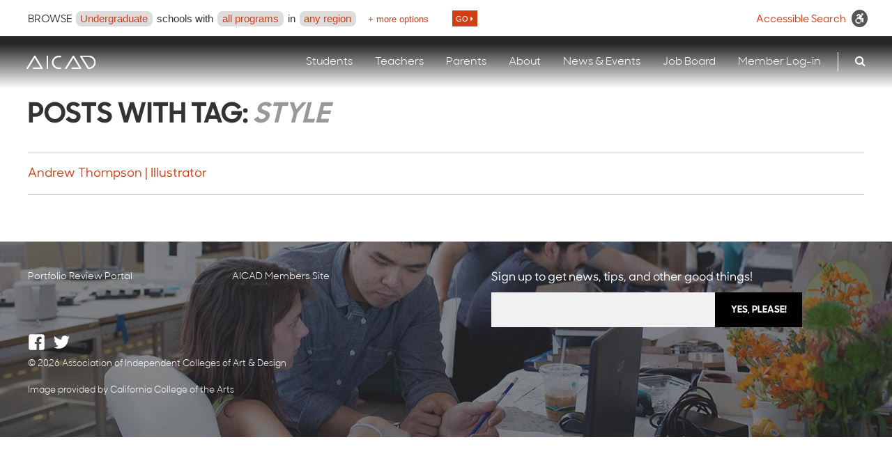

--- FILE ---
content_type: text/html; charset=UTF-8
request_url: https://www.aicad.org/tag/style/
body_size: 12382
content:
<!DOCTYPE html>
<!--[if IE 9 ]><html lang="en" class="ie ie9"> <![endif]-->
<!--[if (gt IE 9)|!(IE)]><!--> <html lang="en-US"> <!--<![endif]-->
<head>
<title>Posts with Tag: style - AICAD</title>
<meta charset="UTF-8" />
<meta name="viewport" content="initial-scale=1.0">

<link rel="apple-touch-icon" sizes="57x57" href="https://www.aicad.org/wp-content/themes/aicad/assets/img/favicon/apple-icon-57x57.png">
<link rel="apple-touch-icon" sizes="60x60" href="https://www.aicad.org/wp-content/themes/aicad/assets/img/favicon/apple-icon-60x60.png">
<link rel="apple-touch-icon" sizes="72x72" href="https://www.aicad.org/wp-content/themes/aicad/assets/img/favicon/apple-icon-72x72.png">
<link rel="apple-touch-icon" sizes="76x76" href="https://www.aicad.org/wp-content/themes/aicad/assets/img/favicon/apple-icon-76x76.png">
<link rel="apple-touch-icon" sizes="114x114" href="https://www.aicad.org/wp-content/themes/aicad/assets/img/favicon/apple-icon-114x114.png">
<link rel="apple-touch-icon" sizes="120x120" href="https://www.aicad.org/wp-content/themes/aicad/assets/img/favicon/apple-icon-120x120.png">
<link rel="apple-touch-icon" sizes="144x144" href="https://www.aicad.org/wp-content/themes/aicad/assets/img/favicon/apple-icon-144x144.png">
<link rel="apple-touch-icon" sizes="152x152" href="https://www.aicad.org/wp-content/themes/aicad/assets/img/favicon/apple-icon-152x152.png">
<link rel="apple-touch-icon" sizes="180x180" href="https://www.aicad.org/wp-content/themes/aicad/assets/img/favicon/apple-icon-180x180.png">
<link rel="icon" type="image/png" sizes="192x192"  href="https://www.aicad.org/wp-content/themes/aicad/assets/img/favicon/android-icon-192x192.png">
<link rel="icon" type="image/png" sizes="32x32" href="https://www.aicad.org/wp-content/themes/aicad/assets/img/favicon/favicon-32x32.png">
<link rel="icon" type="image/png" sizes="96x96" href="https://www.aicad.org/wp-content/themes/aicad/assets/img/favicon/favicon-96x96.png">
<link rel="icon" type="image/png" sizes="16x16" href="https://www.aicad.org/wp-content/themes/aicad/assets/img/favicon/favicon-16x16.png">
<link rel="shortcut icon" href="https://www.aicad.org/wp-content/themes/aicad/assets/img/favicon/favicon.ico">
<meta name="msapplication-TileColor" content="#ffffff">
<meta name="msapplication-TileImage" content="/ms-icon-144x144.png">
<meta name="theme-color" content="#ffffff">

<link rel="profile" href="http://gmpg.org/xfn/11" />
<link rel="pingback" href="https://www.aicad.org/xmlrpc.php" />

<link rel="stylesheet" href="https://www.aicad.org/wp-content/themes/aicad/style.css" />

<meta name='robots' content='index, follow, max-image-preview:large, max-snippet:-1, max-video-preview:-1' />

	<!-- This site is optimized with the Yoast SEO plugin v26.5 - https://yoast.com/wordpress/plugins/seo/ -->
	<link rel="canonical" href="http://www.aicad.org/tag/style/" />
	<meta property="og:locale" content="en_US" />
	<meta property="og:type" content="article" />
	<meta property="og:title" content="Posts with Tag: style - AICAD" />
	<meta property="og:url" content="http://www.aicad.org/tag/style/" />
	<meta property="og:site_name" content="AICAD" />
	<meta name="twitter:card" content="summary_large_image" />
	<script type="application/ld+json" class="yoast-schema-graph">{"@context":"https://schema.org","@graph":[{"@type":"CollectionPage","@id":"http://www.aicad.org/tag/style/","url":"http://www.aicad.org/tag/style/","name":"Posts with Tag: style - AICAD","isPartOf":{"@id":"https://www.aicad.org/#website"},"primaryImageOfPage":{"@id":"http://www.aicad.org/tag/style/#primaryimage"},"image":{"@id":"http://www.aicad.org/tag/style/#primaryimage"},"thumbnailUrl":"","breadcrumb":{"@id":"http://www.aicad.org/tag/style/#breadcrumb"},"inLanguage":"en-US"},{"@type":"ImageObject","inLanguage":"en-US","@id":"http://www.aicad.org/tag/style/#primaryimage","url":"","contentUrl":""},{"@type":"BreadcrumbList","@id":"http://www.aicad.org/tag/style/#breadcrumb","itemListElement":[{"@type":"ListItem","position":1,"name":"Home","item":"https://www.aicad.org/"},{"@type":"ListItem","position":2,"name":"style"}]},{"@type":"WebSite","@id":"https://www.aicad.org/#website","url":"https://www.aicad.org/","name":"AICAD","description":"Association of Independent Colleges of Art &amp; Design","potentialAction":[{"@type":"SearchAction","target":{"@type":"EntryPoint","urlTemplate":"https://www.aicad.org/?s={search_term_string}"},"query-input":{"@type":"PropertyValueSpecification","valueRequired":true,"valueName":"search_term_string"}}],"inLanguage":"en-US"}]}</script>
	<!-- / Yoast SEO plugin. -->


<link rel='dns-prefetch' href='//ajax.googleapis.com' />
<link rel='dns-prefetch' href='//maxcdn.bootstrapcdn.com' />
<link rel="alternate" type="application/rss+xml" title="AICAD &raquo; style Tag Feed" href="https://www.aicad.org/tag/style/feed/" />
<style id='wp-block-library-inline-css' type='text/css'>
:root{--wp-block-synced-color:#7a00df;--wp-block-synced-color--rgb:122,0,223;--wp-bound-block-color:var(--wp-block-synced-color);--wp-editor-canvas-background:#ddd;--wp-admin-theme-color:#007cba;--wp-admin-theme-color--rgb:0,124,186;--wp-admin-theme-color-darker-10:#006ba1;--wp-admin-theme-color-darker-10--rgb:0,107,160.5;--wp-admin-theme-color-darker-20:#005a87;--wp-admin-theme-color-darker-20--rgb:0,90,135;--wp-admin-border-width-focus:2px}@media (min-resolution:192dpi){:root{--wp-admin-border-width-focus:1.5px}}.wp-element-button{cursor:pointer}:root .has-very-light-gray-background-color{background-color:#eee}:root .has-very-dark-gray-background-color{background-color:#313131}:root .has-very-light-gray-color{color:#eee}:root .has-very-dark-gray-color{color:#313131}:root .has-vivid-green-cyan-to-vivid-cyan-blue-gradient-background{background:linear-gradient(135deg,#00d084,#0693e3)}:root .has-purple-crush-gradient-background{background:linear-gradient(135deg,#34e2e4,#4721fb 50%,#ab1dfe)}:root .has-hazy-dawn-gradient-background{background:linear-gradient(135deg,#faaca8,#dad0ec)}:root .has-subdued-olive-gradient-background{background:linear-gradient(135deg,#fafae1,#67a671)}:root .has-atomic-cream-gradient-background{background:linear-gradient(135deg,#fdd79a,#004a59)}:root .has-nightshade-gradient-background{background:linear-gradient(135deg,#330968,#31cdcf)}:root .has-midnight-gradient-background{background:linear-gradient(135deg,#020381,#2874fc)}:root{--wp--preset--font-size--normal:16px;--wp--preset--font-size--huge:42px}.has-regular-font-size{font-size:1em}.has-larger-font-size{font-size:2.625em}.has-normal-font-size{font-size:var(--wp--preset--font-size--normal)}.has-huge-font-size{font-size:var(--wp--preset--font-size--huge)}.has-text-align-center{text-align:center}.has-text-align-left{text-align:left}.has-text-align-right{text-align:right}.has-fit-text{white-space:nowrap!important}#end-resizable-editor-section{display:none}.aligncenter{clear:both}.items-justified-left{justify-content:flex-start}.items-justified-center{justify-content:center}.items-justified-right{justify-content:flex-end}.items-justified-space-between{justify-content:space-between}.screen-reader-text{border:0;clip-path:inset(50%);height:1px;margin:-1px;overflow:hidden;padding:0;position:absolute;width:1px;word-wrap:normal!important}.screen-reader-text:focus{background-color:#ddd;clip-path:none;color:#444;display:block;font-size:1em;height:auto;left:5px;line-height:normal;padding:15px 23px 14px;text-decoration:none;top:5px;width:auto;z-index:100000}html :where(.has-border-color){border-style:solid}html :where([style*=border-top-color]){border-top-style:solid}html :where([style*=border-right-color]){border-right-style:solid}html :where([style*=border-bottom-color]){border-bottom-style:solid}html :where([style*=border-left-color]){border-left-style:solid}html :where([style*=border-width]){border-style:solid}html :where([style*=border-top-width]){border-top-style:solid}html :where([style*=border-right-width]){border-right-style:solid}html :where([style*=border-bottom-width]){border-bottom-style:solid}html :where([style*=border-left-width]){border-left-style:solid}html :where(img[class*=wp-image-]){height:auto;max-width:100%}:where(figure){margin:0 0 1em}html :where(.is-position-sticky){--wp-admin--admin-bar--position-offset:var(--wp-admin--admin-bar--height,0px)}@media screen and (max-width:600px){html :where(.is-position-sticky){--wp-admin--admin-bar--position-offset:0px}}

/*# sourceURL=wp-block-library-inline-css */
</style><style id='global-styles-inline-css' type='text/css'>
:root{--wp--preset--aspect-ratio--square: 1;--wp--preset--aspect-ratio--4-3: 4/3;--wp--preset--aspect-ratio--3-4: 3/4;--wp--preset--aspect-ratio--3-2: 3/2;--wp--preset--aspect-ratio--2-3: 2/3;--wp--preset--aspect-ratio--16-9: 16/9;--wp--preset--aspect-ratio--9-16: 9/16;--wp--preset--color--black: #000000;--wp--preset--color--cyan-bluish-gray: #abb8c3;--wp--preset--color--white: #ffffff;--wp--preset--color--pale-pink: #f78da7;--wp--preset--color--vivid-red: #cf2e2e;--wp--preset--color--luminous-vivid-orange: #ff6900;--wp--preset--color--luminous-vivid-amber: #fcb900;--wp--preset--color--light-green-cyan: #7bdcb5;--wp--preset--color--vivid-green-cyan: #00d084;--wp--preset--color--pale-cyan-blue: #8ed1fc;--wp--preset--color--vivid-cyan-blue: #0693e3;--wp--preset--color--vivid-purple: #9b51e0;--wp--preset--gradient--vivid-cyan-blue-to-vivid-purple: linear-gradient(135deg,rgb(6,147,227) 0%,rgb(155,81,224) 100%);--wp--preset--gradient--light-green-cyan-to-vivid-green-cyan: linear-gradient(135deg,rgb(122,220,180) 0%,rgb(0,208,130) 100%);--wp--preset--gradient--luminous-vivid-amber-to-luminous-vivid-orange: linear-gradient(135deg,rgb(252,185,0) 0%,rgb(255,105,0) 100%);--wp--preset--gradient--luminous-vivid-orange-to-vivid-red: linear-gradient(135deg,rgb(255,105,0) 0%,rgb(207,46,46) 100%);--wp--preset--gradient--very-light-gray-to-cyan-bluish-gray: linear-gradient(135deg,rgb(238,238,238) 0%,rgb(169,184,195) 100%);--wp--preset--gradient--cool-to-warm-spectrum: linear-gradient(135deg,rgb(74,234,220) 0%,rgb(151,120,209) 20%,rgb(207,42,186) 40%,rgb(238,44,130) 60%,rgb(251,105,98) 80%,rgb(254,248,76) 100%);--wp--preset--gradient--blush-light-purple: linear-gradient(135deg,rgb(255,206,236) 0%,rgb(152,150,240) 100%);--wp--preset--gradient--blush-bordeaux: linear-gradient(135deg,rgb(254,205,165) 0%,rgb(254,45,45) 50%,rgb(107,0,62) 100%);--wp--preset--gradient--luminous-dusk: linear-gradient(135deg,rgb(255,203,112) 0%,rgb(199,81,192) 50%,rgb(65,88,208) 100%);--wp--preset--gradient--pale-ocean: linear-gradient(135deg,rgb(255,245,203) 0%,rgb(182,227,212) 50%,rgb(51,167,181) 100%);--wp--preset--gradient--electric-grass: linear-gradient(135deg,rgb(202,248,128) 0%,rgb(113,206,126) 100%);--wp--preset--gradient--midnight: linear-gradient(135deg,rgb(2,3,129) 0%,rgb(40,116,252) 100%);--wp--preset--font-size--small: 13px;--wp--preset--font-size--medium: 20px;--wp--preset--font-size--large: 36px;--wp--preset--font-size--x-large: 42px;--wp--preset--spacing--20: 0.44rem;--wp--preset--spacing--30: 0.67rem;--wp--preset--spacing--40: 1rem;--wp--preset--spacing--50: 1.5rem;--wp--preset--spacing--60: 2.25rem;--wp--preset--spacing--70: 3.38rem;--wp--preset--spacing--80: 5.06rem;--wp--preset--shadow--natural: 6px 6px 9px rgba(0, 0, 0, 0.2);--wp--preset--shadow--deep: 12px 12px 50px rgba(0, 0, 0, 0.4);--wp--preset--shadow--sharp: 6px 6px 0px rgba(0, 0, 0, 0.2);--wp--preset--shadow--outlined: 6px 6px 0px -3px rgb(255, 255, 255), 6px 6px rgb(0, 0, 0);--wp--preset--shadow--crisp: 6px 6px 0px rgb(0, 0, 0);}:where(.is-layout-flex){gap: 0.5em;}:where(.is-layout-grid){gap: 0.5em;}body .is-layout-flex{display: flex;}.is-layout-flex{flex-wrap: wrap;align-items: center;}.is-layout-flex > :is(*, div){margin: 0;}body .is-layout-grid{display: grid;}.is-layout-grid > :is(*, div){margin: 0;}:where(.wp-block-columns.is-layout-flex){gap: 2em;}:where(.wp-block-columns.is-layout-grid){gap: 2em;}:where(.wp-block-post-template.is-layout-flex){gap: 1.25em;}:where(.wp-block-post-template.is-layout-grid){gap: 1.25em;}.has-black-color{color: var(--wp--preset--color--black) !important;}.has-cyan-bluish-gray-color{color: var(--wp--preset--color--cyan-bluish-gray) !important;}.has-white-color{color: var(--wp--preset--color--white) !important;}.has-pale-pink-color{color: var(--wp--preset--color--pale-pink) !important;}.has-vivid-red-color{color: var(--wp--preset--color--vivid-red) !important;}.has-luminous-vivid-orange-color{color: var(--wp--preset--color--luminous-vivid-orange) !important;}.has-luminous-vivid-amber-color{color: var(--wp--preset--color--luminous-vivid-amber) !important;}.has-light-green-cyan-color{color: var(--wp--preset--color--light-green-cyan) !important;}.has-vivid-green-cyan-color{color: var(--wp--preset--color--vivid-green-cyan) !important;}.has-pale-cyan-blue-color{color: var(--wp--preset--color--pale-cyan-blue) !important;}.has-vivid-cyan-blue-color{color: var(--wp--preset--color--vivid-cyan-blue) !important;}.has-vivid-purple-color{color: var(--wp--preset--color--vivid-purple) !important;}.has-black-background-color{background-color: var(--wp--preset--color--black) !important;}.has-cyan-bluish-gray-background-color{background-color: var(--wp--preset--color--cyan-bluish-gray) !important;}.has-white-background-color{background-color: var(--wp--preset--color--white) !important;}.has-pale-pink-background-color{background-color: var(--wp--preset--color--pale-pink) !important;}.has-vivid-red-background-color{background-color: var(--wp--preset--color--vivid-red) !important;}.has-luminous-vivid-orange-background-color{background-color: var(--wp--preset--color--luminous-vivid-orange) !important;}.has-luminous-vivid-amber-background-color{background-color: var(--wp--preset--color--luminous-vivid-amber) !important;}.has-light-green-cyan-background-color{background-color: var(--wp--preset--color--light-green-cyan) !important;}.has-vivid-green-cyan-background-color{background-color: var(--wp--preset--color--vivid-green-cyan) !important;}.has-pale-cyan-blue-background-color{background-color: var(--wp--preset--color--pale-cyan-blue) !important;}.has-vivid-cyan-blue-background-color{background-color: var(--wp--preset--color--vivid-cyan-blue) !important;}.has-vivid-purple-background-color{background-color: var(--wp--preset--color--vivid-purple) !important;}.has-black-border-color{border-color: var(--wp--preset--color--black) !important;}.has-cyan-bluish-gray-border-color{border-color: var(--wp--preset--color--cyan-bluish-gray) !important;}.has-white-border-color{border-color: var(--wp--preset--color--white) !important;}.has-pale-pink-border-color{border-color: var(--wp--preset--color--pale-pink) !important;}.has-vivid-red-border-color{border-color: var(--wp--preset--color--vivid-red) !important;}.has-luminous-vivid-orange-border-color{border-color: var(--wp--preset--color--luminous-vivid-orange) !important;}.has-luminous-vivid-amber-border-color{border-color: var(--wp--preset--color--luminous-vivid-amber) !important;}.has-light-green-cyan-border-color{border-color: var(--wp--preset--color--light-green-cyan) !important;}.has-vivid-green-cyan-border-color{border-color: var(--wp--preset--color--vivid-green-cyan) !important;}.has-pale-cyan-blue-border-color{border-color: var(--wp--preset--color--pale-cyan-blue) !important;}.has-vivid-cyan-blue-border-color{border-color: var(--wp--preset--color--vivid-cyan-blue) !important;}.has-vivid-purple-border-color{border-color: var(--wp--preset--color--vivid-purple) !important;}.has-vivid-cyan-blue-to-vivid-purple-gradient-background{background: var(--wp--preset--gradient--vivid-cyan-blue-to-vivid-purple) !important;}.has-light-green-cyan-to-vivid-green-cyan-gradient-background{background: var(--wp--preset--gradient--light-green-cyan-to-vivid-green-cyan) !important;}.has-luminous-vivid-amber-to-luminous-vivid-orange-gradient-background{background: var(--wp--preset--gradient--luminous-vivid-amber-to-luminous-vivid-orange) !important;}.has-luminous-vivid-orange-to-vivid-red-gradient-background{background: var(--wp--preset--gradient--luminous-vivid-orange-to-vivid-red) !important;}.has-very-light-gray-to-cyan-bluish-gray-gradient-background{background: var(--wp--preset--gradient--very-light-gray-to-cyan-bluish-gray) !important;}.has-cool-to-warm-spectrum-gradient-background{background: var(--wp--preset--gradient--cool-to-warm-spectrum) !important;}.has-blush-light-purple-gradient-background{background: var(--wp--preset--gradient--blush-light-purple) !important;}.has-blush-bordeaux-gradient-background{background: var(--wp--preset--gradient--blush-bordeaux) !important;}.has-luminous-dusk-gradient-background{background: var(--wp--preset--gradient--luminous-dusk) !important;}.has-pale-ocean-gradient-background{background: var(--wp--preset--gradient--pale-ocean) !important;}.has-electric-grass-gradient-background{background: var(--wp--preset--gradient--electric-grass) !important;}.has-midnight-gradient-background{background: var(--wp--preset--gradient--midnight) !important;}.has-small-font-size{font-size: var(--wp--preset--font-size--small) !important;}.has-medium-font-size{font-size: var(--wp--preset--font-size--medium) !important;}.has-large-font-size{font-size: var(--wp--preset--font-size--large) !important;}.has-x-large-font-size{font-size: var(--wp--preset--font-size--x-large) !important;}
/*# sourceURL=global-styles-inline-css */
</style>

<style id='classic-theme-styles-inline-css' type='text/css'>
/*! This file is auto-generated */
.wp-block-button__link{color:#fff;background-color:#32373c;border-radius:9999px;box-shadow:none;text-decoration:none;padding:calc(.667em + 2px) calc(1.333em + 2px);font-size:1.125em}.wp-block-file__button{background:#32373c;color:#fff;text-decoration:none}
/*# sourceURL=/wp-includes/css/classic-themes.min.css */
</style>
<link rel='stylesheet' id='aicad-css' href='https://www.aicad.org/wp-content/themes/aicad/assets/css/global.min.css?ver=20260121080713'  media='all' />
<link rel='stylesheet' id='font-awesome-css' href='https://maxcdn.bootstrapcdn.com/font-awesome/4.7.0/css/font-awesome.min.css?ver=20260121080713'  media='all' />
<link rel='stylesheet' id='wp-pagenavi-css' href='https://www.aicad.org/wp-content/plugins/wp-pagenavi/pagenavi-css.css?ver=2.70'  media='all' />
<script  src="//ajax.googleapis.com/ajax/libs/jquery/2.1.4/jquery.min.js?ver=2.1.4" id="jquery-js"></script>
<script  src="https://www.aicad.org/wp-content/themes/aicad/assets/js/vendor/galleria/galleria-1.4.2.min.js?ver=1.4.2" id="galleria-js"></script>
<link rel="https://api.w.org/" href="https://www.aicad.org/wp-json/" /><link rel="alternate" title="JSON" type="application/json" href="https://www.aicad.org/wp-json/wp/v2/tags/662" /><link rel="EditURI" type="application/rsd+xml" title="RSD" href="https://www.aicad.org/xmlrpc.php?rsd" />
<meta name="generator" content="Powered by Slider Revolution 6.7.40 - responsive, Mobile-Friendly Slider Plugin for WordPress with comfortable drag and drop interface." />
<script>function setREVStartSize(e){
			//window.requestAnimationFrame(function() {
				window.RSIW = window.RSIW===undefined ? window.innerWidth : window.RSIW;
				window.RSIH = window.RSIH===undefined ? window.innerHeight : window.RSIH;
				try {
					var pw = document.getElementById(e.c).parentNode.offsetWidth,
						newh;
					pw = pw===0 || isNaN(pw) || (e.l=="fullwidth" || e.layout=="fullwidth") ? window.RSIW : pw;
					e.tabw = e.tabw===undefined ? 0 : parseInt(e.tabw);
					e.thumbw = e.thumbw===undefined ? 0 : parseInt(e.thumbw);
					e.tabh = e.tabh===undefined ? 0 : parseInt(e.tabh);
					e.thumbh = e.thumbh===undefined ? 0 : parseInt(e.thumbh);
					e.tabhide = e.tabhide===undefined ? 0 : parseInt(e.tabhide);
					e.thumbhide = e.thumbhide===undefined ? 0 : parseInt(e.thumbhide);
					e.mh = e.mh===undefined || e.mh=="" || e.mh==="auto" ? 0 : parseInt(e.mh,0);
					if(e.layout==="fullscreen" || e.l==="fullscreen")
						newh = Math.max(e.mh,window.RSIH);
					else{
						e.gw = Array.isArray(e.gw) ? e.gw : [e.gw];
						for (var i in e.rl) if (e.gw[i]===undefined || e.gw[i]===0) e.gw[i] = e.gw[i-1];
						e.gh = e.el===undefined || e.el==="" || (Array.isArray(e.el) && e.el.length==0)? e.gh : e.el;
						e.gh = Array.isArray(e.gh) ? e.gh : [e.gh];
						for (var i in e.rl) if (e.gh[i]===undefined || e.gh[i]===0) e.gh[i] = e.gh[i-1];
											
						var nl = new Array(e.rl.length),
							ix = 0,
							sl;
						e.tabw = e.tabhide>=pw ? 0 : e.tabw;
						e.thumbw = e.thumbhide>=pw ? 0 : e.thumbw;
						e.tabh = e.tabhide>=pw ? 0 : e.tabh;
						e.thumbh = e.thumbhide>=pw ? 0 : e.thumbh;
						for (var i in e.rl) nl[i] = e.rl[i]<window.RSIW ? 0 : e.rl[i];
						sl = nl[0];
						for (var i in nl) if (sl>nl[i] && nl[i]>0) { sl = nl[i]; ix=i;}
						var m = pw>(e.gw[ix]+e.tabw+e.thumbw) ? 1 : (pw-(e.tabw+e.thumbw)) / (e.gw[ix]);
						newh =  (e.gh[ix] * m) + (e.tabh + e.thumbh);
					}
					var el = document.getElementById(e.c);
					if (el!==null && el) el.style.height = newh+"px";
					el = document.getElementById(e.c+"_wrapper");
					if (el!==null && el) {
						el.style.height = newh+"px";
						el.style.display = "block";
					}
				} catch(e){
					console.log("Failure at Presize of Slider:" + e)
				}
			//});
		  };</script>
		<style type="text/css" id="wp-custom-css">
			#searchform legend { display:none }		</style>
		
		<!-- Google tag (gtag.js) -->
		<script async src="https://www.googletagmanager.com/gtag/js?id=G-V63V7MWXHK"></script>
		<script>
		window.dataLayer = window.dataLayer || [];
		function gtag(){dataLayer.push(arguments);}
		gtag('js', new Date());

		gtag('config', 'G-V63V7MWXHK');
		</script>

	
<link rel='stylesheet' id='rs-plugin-settings-css' href='//www.aicad.org/wp-content/plugins/revslider/sr6/assets/css/rs6.css?ver=6.7.40'  media='all' />
<style id='rs-plugin-settings-inline-css' type='text/css'>
#rs-demo-id {}
/*# sourceURL=rs-plugin-settings-inline-css */
</style>
</head>

<body class="archive tag tag-style tag-662 wp-theme-aicad" id="top">
	<div id="fb-root"></div>
	<script>(function(d, s, id) {
	  var js, fjs = d.getElementsByTagName(s)[0];
	  if (d.getElementById(id)) return;
	  js = d.createElement(s); js.id = id;
	  js.src = "//connect.facebook.net/en_US/sdk.js#xfbml=1&version=v2.5";
	  fjs.parentNode.insertBefore(js, fjs);
	}(document, 'script', 'facebook-jssdk'));</script>

    <header>
    	<section class="global-search noPrint">
    		<section id="filter-schools" class="full-width desktop">

				    <a href="javascript:;" class="close">X</a>

					<ul>
				        <li class="title"><strong>BROWSE</strong></li>
				        <li class="filter degrees"><a href="javascript:;" class="type degree">Undergraduate</a>
							<div class="arrow-box"><ul class='submenu'>
<li><a href='javascript:;' data-degree-id='undergrad' data-degree-title='Undergraduate'>Undergraduate</a></li>
<li><a href='javascript:;' data-degree-id='grad' data-degree-title='Graduate'>Graduate</a></li>
</ul>
</div>
				        </li>
				        <li class="label"> schools with </li>
				        <li class="filter programs"><a href="javascript:;" class="type program">all programs</a>
							<div class="arrow-box"><ul class='submenu'>
<li><a href='javascript:;' data-program-id='' data-program-title='all programs'>All programs</a></li>
<li><a href='javascript:;' data-program-id='149' data-program-title='Advertising Design'>Advertising Design</a></li>
<li><a href='javascript:;' data-program-id='101' data-program-title='Animation'>Animation</a></li>
<li><a href='javascript:;' data-program-id='125' data-program-title='Architecture'>Architecture</a></li>
<li><a href='javascript:;' data-program-id='41' data-program-title='Art Education'>Art Education</a></li>
<li><a href='javascript:;' data-program-id='48' data-program-title='Art History/Theory/Criticism'>Art History/Theory/Criticism</a></li>
<li><a href='javascript:;' data-program-id='79' data-program-title='Art/Fine Arts/Studio Art'>Art/Fine Arts/Studio Art</a></li>
<li><a href='javascript:;' data-program-id='12' data-program-title='Arts Administration'>Arts Administration</a></li>
<li><a href='javascript:;' data-program-id='43' data-program-title='Arts Therapy'>Arts Therapy</a></li>
<li><a href='javascript:;' data-program-id='56' data-program-title='Book Arts/Paper'>Book Arts/Paper</a></li>
<li><a href='javascript:;' data-program-id='14' data-program-title='Business/Management'>Business/Management</a></li>
<li><a href='javascript:;' data-program-id='58' data-program-title='Ceramics'>Ceramics</a></li>
<li><a href='javascript:;' data-program-id='127' data-program-title='City &#038; Regional Planning'>City &#038; Regional Planning</a></li>
<li><a href='javascript:;' data-program-id='151' data-program-title='Comic Art'>Comic Art</a></li>
<li><a href='javascript:;' data-program-id='46' data-program-title='Community Arts'>Community Arts</a></li>
<li><a href='javascript:;' data-program-id='103' data-program-title='Computer Art/Digital Arts'>Computer Art/Digital Arts</a></li>
<li><a href='javascript:;' data-program-id='60' data-program-title='Craft'>Craft</a></li>
<li><a href='javascript:;' data-program-id='50' data-program-title='Curatorial/Museum Studies'>Curatorial/Museum Studies</a></li>
<li><a href='javascript:;' data-program-id='119' data-program-title='Dance'>Dance</a></li>
<li><a href='javascript:;' data-program-id='17' data-program-title='Design Management'>Design Management</a></li>
<li><a href='javascript:;' data-program-id='105' data-program-title='Digital Media'>Digital Media</a></li>
<li><a href='javascript:;' data-program-id='81' data-program-title='Drawing'>Drawing</a></li>
<li><a href='javascript:;' data-program-id='93' data-program-title='English/Writing'>English/Writing</a></li>
<li><a href='javascript:;' data-program-id='107' data-program-title='Entertainment Arts'>Entertainment Arts</a></li>
<li><a href='javascript:;' data-program-id='6572' data-program-title='Entrepreneurial Studies'>Entrepreneurial Studies</a></li>
<li><a href='javascript:;' data-program-id='129' data-program-title='Environmental Design'>Environmental Design</a></li>
<li><a href='javascript:;' data-program-id='52' data-program-title='Exhibition Design'>Exhibition Design</a></li>
<li><a href='javascript:;' data-program-id='131' data-program-title='Fashion Design'>Fashion Design</a></li>
<li><a href='javascript:;' data-program-id='62' data-program-title='Fibers/Textiles'>Fibers/Textiles</a></li>
<li><a href='javascript:;' data-program-id='73' data-program-title='Film'>Film</a></li>
<li><a href='javascript:;' data-program-id='64' data-program-title='Furniture/Wood'>Furniture/Wood</a></li>
<li><a href='javascript:;' data-program-id='109' data-program-title='Game Art/Game Design'>Game Art/Game Design</a></li>
<li><a href='javascript:;' data-program-id='153' data-program-title='General 2-D Design'>General 2-D Design</a></li>
<li><a href='javascript:;' data-program-id='133' data-program-title='General 3-D Design'>General 3-D Design</a></li>
<li><a href='javascript:;' data-program-id='4998' data-program-title='General Education'>General Education</a></li>
<li><a href='javascript:;' data-program-id='66' data-program-title='Glass'>Glass</a></li>
<li><a href='javascript:;' data-program-id='155' data-program-title='Graphic Design'>Graphic Design</a></li>
<li><a href='javascript:;' data-program-id='135' data-program-title='Historic Preservation'>Historic Preservation</a></li>
<li><a href='javascript:;' data-program-id='54' data-program-title='History of Decorative Arts'>History of Decorative Arts</a></li>
<li><a href='javascript:;' data-program-id='157' data-program-title='Illustration'>Illustration</a></li>
<li><a href='javascript:;' data-program-id='97' data-program-title='Individualized Major'>Individualized Major</a></li>
<li><a href='javascript:;' data-program-id='137' data-program-title='Industrial Design / Product Design'>Industrial Design / Product Design</a></li>
<li><a href='javascript:;' data-program-id='111' data-program-title='Interactive Media'>Interactive Media</a></li>
<li><a href='javascript:;' data-program-id='99' data-program-title='Interdisciplinary'>Interdisciplinary</a></li>
<li><a href='javascript:;' data-program-id='139' data-program-title='Interior Design'>Interior Design</a></li>
<li><a href='javascript:;' data-program-id='141' data-program-title='Landscape Architecture'>Landscape Architecture</a></li>
<li><a href='javascript:;' data-program-id='143' data-program-title='Lighting Design'>Lighting Design</a></li>
<li><a href='javascript:;' data-program-id='113' data-program-title='Media Art &#038; Design'>Media Art &#038; Design</a></li>
<li><a href='javascript:;' data-program-id='159' data-program-title='Medical Illustration'>Medical Illustration</a></li>
<li><a href='javascript:;' data-program-id='68' data-program-title='Metals/Jewelry/Enameling'>Metals/Jewelry/Enameling</a></li>
<li><a href='javascript:;' data-program-id='121' data-program-title='Music'>Music</a></li>
<li><a href='javascript:;' data-program-id='83' data-program-title='New Genres/Performance'>New Genres/Performance</a></li>
<li><a href='javascript:;' data-program-id='85' data-program-title='Painting'>Painting</a></li>
<li><a href='javascript:;' data-program-id='75' data-program-title='Photography'>Photography</a></li>
<li><a href='javascript:;' data-program-id='87' data-program-title='Printmaking'>Printmaking</a></li>
<li><a href='javascript:;' data-program-id='89' data-program-title='Public/Social Practice'>Public/Social Practice</a></li>
<li><a href='javascript:;' data-program-id='91' data-program-title='Sculpture'>Sculpture</a></li>
<li><a href='javascript:;' data-program-id='95' data-program-title='Social Sciences'>Social Sciences</a></li>
<li><a href='javascript:;' data-program-id='115' data-program-title='Sonic/Sound Art'>Sonic/Sound Art</a></li>
<li><a href='javascript:;' data-program-id='6485' data-program-title='Sustainability'>Sustainability</a></li>
<li><a href='javascript:;' data-program-id='123' data-program-title='Theatre'>Theatre</a></li>
<li><a href='javascript:;' data-program-id='117' data-program-title='Time-Based Media'>Time-Based Media</a></li>
<li><a href='javascript:;' data-program-id='145' data-program-title='Toy Design'>Toy Design</a></li>
<li><a href='javascript:;' data-program-id='147' data-program-title='Transportation Design'>Transportation Design</a></li>
<li><a href='javascript:;' data-program-id='77' data-program-title='Video'>Video</a></li>
<li><a href='javascript:;' data-program-id='7297' data-program-title='Virtual &#038; Augmented Reality Design'>Virtual &#038; Augmented Reality Design</a></li>
<li><a href='javascript:;' data-program-id='161' data-program-title='Visual Communications'>Visual Communications</a></li>
</ul>
</div>
				        </li>
				        <li class="label in-on"> in </li>
				        <li class="filter regions"><a href="javascript:;" class="type region">any region</a>
							<div class="arrow-box"><ul class='submenu'>
<li><a href='javascript:;' data-region-id='' data-region-title='any region'>Any region</a></li>
<li><a href='javascript:;' data-region-id='northeast' data-region-title='the Northeast'>Northeast</a></li>
<li><a href='javascript:;' data-region-id='south' data-region-title='the South'>South</a></li>
<li><a href='javascript:;' data-region-id='midwest' data-region-title='the Midwest'>Midwest</a></li>
<li><a href='javascript:;' data-region-id='northwest' data-region-title='the Pacific Northwest'>Pacific Northwest</a></li>
<li><a href='javascript:;' data-region-id='westcoast' data-region-title='the West Coast'>West Coast</a></li>
<li><a href='javascript:;' data-region-id='canada' data-region-title='Canada'>Canada</a></li>
</ul>
</div>
				        </li>

								<li class="label more-options"><a href="javascript:;">+ more options</a></li>
				        <li class="label go-button"><button class="filter-schools">GO <i class="fa fa-caret-right"></i></button></li>
				    </ul>

					<form class="filter-school-data" method="POST" action="/schools">

						<div><label for="sID">School Size:</label> 	<select name="sID" id="sID">
												<option value="">Select One</option>
												<option value="1">&lt; 300 FTE</option>
												<option value="2">300 to 499 FTE</option>
												<option value="3">500 to 999 FTE</option>
												<option value="4">1,000 to 1,999 FTE</option>
												<option value="5">2,000 to 3,999 FTE</option>
												<option value="6">4,000+ FTE</option>
											</select></div>
						<div>
							<table class="undergrad">
								<tr>
									<td colspan="2">Bachelor&rsquo;s Degree Options</td>
								</tr>
								<tr>
									<td><input type="checkbox" name="program-availability[]" value="7" id="bachelors-degree-major" /> <label for="bachelors-degree-major">Major</label></td>
									<td><input type="checkbox" name="program-availability[]" value="8" id="bachelors-degree-minor" /> <label for="bachelors-degree-minor">Minor</label></td>
								</tr>
							</table>
							<!-- 12 MID, 13 MLA, 14 MPS, 15 Med -->
							<table class="grad">
								<tr>
									<td colspan="2">Masters Degree Options</td>
								</tr>
								<tr>
									<td><input type="checkbox" name="masters-degrees[]" value="10" id="dma" /> <label for="dma">DMA</label></td>
									<td><input type="checkbox" name="masters-degrees[]" value="3" id="ma" /> <label for="ma">MA</label></td>
								</tr>
								<tr>
									<td><input type="checkbox" name="masters-degrees[]" value="8" id="maa" /> <label for="maa">MAA</label></td>
									<td><input type="checkbox" name="masters-degrees[]" value="7" id="maae" /> <label for="maae">MAAE</label></td>
								</tr>
								<tr>
									<td><input type="checkbox" name="masters-degrees[]" value="4" id="march" /> <label for="march">MArch</label></td>
									<td><input type="checkbox" name="masters-degrees[]" value="1" id="mat" /> <label for="mat">MAT</label></td>
								</tr>
								<tr>
									<td><input type="checkbox" name="masters-degrees[]" value="9" id="mba" /> <label for="mba">MBA</label></td>
									<td><input type="checkbox" name="masters-degrees[]" value="6" id="mdes" /> <label for="mdes">MDes</label></td>
								</tr>
								<tr>
									<td><input type="checkbox" name="masters-degrees[]" value="15" id="med" /> <label for="med">MED</label></td>
									<td><input type="checkbox" name="masters-degrees[]" value="2" id="mfa" /> <label for="mfa">MFA</label></td>
								</tr>
								<tr>
									<td><input type="checkbox" name="masters-degrees[]" value="12" id="mid" /> <label for="mid">MID</label></td>
									<td><input type="checkbox" name="masters-degrees[]" value="13" id="mla" /> <label for="mla">MLA</label></td>
								</tr>
								<tr>
									<td><input type="checkbox" name="masters-degrees[]" value="14" id="mps" /> <label for="mps">MPS</label></td>
									<td><input type="checkbox" name="masters-degrees[]" value="5" id="ms" /> <label for="ms">MS</label></td>
								</tr>
								<tr>
									<td colspan="2"><input type="checkbox" name="masters-degrees[]" value="11" id="msae" /> <label for="msae">MSAE</label></td>
								</tr>
							</table>
						</div>
						<div>
							<table class="learning-options">
								<tr>
									<td>Learning Options</td>
								</tr>
								<tr>
									<td>
										<input type="checkbox" name="program-online[]" value="2" id="fully-online" /> <label for="fully-online">Fully Online</label><br />
										<input type="checkbox" name="program-online[]" value="4" id="partial-online" /> <label for="partial-online">Partial Online</label><br />
										<input type="checkbox" name="program-online[]" value="3" id="optional-online" /> <label for="optional-online">Optional Online</label><br />
										<input type="checkbox" name="program-availability[]" value="12" id="low-residency" /> <label for="low-residency">Low-Residency (Masters only)</label>
									</td>
								</tr>
							</table>

							<table>
								<tr>
									<td>Other Programs</td>
								</tr>
								<tr>
									<td><input type="checkbox" name="program-availability[]" value="3" id="certificate" /> <label for="certificate">Certificate (Major)</label><br />
									<input type="checkbox" name="program-availability[]" value="9" id="postbacc" /> <label for="postbacc">Postbaccalaureate Certificate (Major)</label></td>
								</tr>
							</table>
						</div>

						<input type="hidden" name="dID" class="dID" value="undergrad" />
						<input type="hidden" name="pID" class="pID" value="" />
						<input type="hidden" name="rID" class="rID" value="" />
						<input type="hidden" class="sID" value="" />

						<br />
						<button class="filter-done">DONE <i class="fa fa-check-square"></i></button>

					</form>

				</section><section id="filter-schools-mobile" class="full-width mobile">

				    <a href="javascript:;" class="close">X</a>

					<ul>
				        <li class="title mobile"><strong><a href="javascript:;">BROWSE SCHOOLS</a></strong></li>
				        <li class="filter degrees"><a href="javascript:;" class="type degree">Undergraduate</a>
							<ul class='submenu'>
<li><a href='javascript:;' data-degree-id='undergrad' data-degree-title='Undergraduate'>Undergraduate</a></li>
<li><a href='javascript:;' data-degree-id='grad' data-degree-title='Graduate'>Graduate</a></li>
</ul>

				        </li>
				        <li class="label"> schools with </li>
				        <li class="filter programs"><a href="javascript:;" class="type program">all programs</a>
							<ul class='submenu'>
<li><a href='javascript:;' data-program-id='' data-program-title='all programs'>All programs</a></li>
<li><a href='javascript:;' data-program-id='149' data-program-title='Advertising Design'>Advertising Design</a></li>
<li><a href='javascript:;' data-program-id='101' data-program-title='Animation'>Animation</a></li>
<li><a href='javascript:;' data-program-id='125' data-program-title='Architecture'>Architecture</a></li>
<li><a href='javascript:;' data-program-id='41' data-program-title='Art Education'>Art Education</a></li>
<li><a href='javascript:;' data-program-id='48' data-program-title='Art History/Theory/Criticism'>Art History/Theory/Criticism</a></li>
<li><a href='javascript:;' data-program-id='79' data-program-title='Art/Fine Arts/Studio Art'>Art/Fine Arts/Studio Art</a></li>
<li><a href='javascript:;' data-program-id='12' data-program-title='Arts Administration'>Arts Administration</a></li>
<li><a href='javascript:;' data-program-id='43' data-program-title='Arts Therapy'>Arts Therapy</a></li>
<li><a href='javascript:;' data-program-id='56' data-program-title='Book Arts/Paper'>Book Arts/Paper</a></li>
<li><a href='javascript:;' data-program-id='14' data-program-title='Business/Management'>Business/Management</a></li>
<li><a href='javascript:;' data-program-id='58' data-program-title='Ceramics'>Ceramics</a></li>
<li><a href='javascript:;' data-program-id='127' data-program-title='City &#038; Regional Planning'>City &#038; Regional Planning</a></li>
<li><a href='javascript:;' data-program-id='151' data-program-title='Comic Art'>Comic Art</a></li>
<li><a href='javascript:;' data-program-id='46' data-program-title='Community Arts'>Community Arts</a></li>
<li><a href='javascript:;' data-program-id='103' data-program-title='Computer Art/Digital Arts'>Computer Art/Digital Arts</a></li>
<li><a href='javascript:;' data-program-id='60' data-program-title='Craft'>Craft</a></li>
<li><a href='javascript:;' data-program-id='50' data-program-title='Curatorial/Museum Studies'>Curatorial/Museum Studies</a></li>
<li><a href='javascript:;' data-program-id='119' data-program-title='Dance'>Dance</a></li>
<li><a href='javascript:;' data-program-id='17' data-program-title='Design Management'>Design Management</a></li>
<li><a href='javascript:;' data-program-id='105' data-program-title='Digital Media'>Digital Media</a></li>
<li><a href='javascript:;' data-program-id='81' data-program-title='Drawing'>Drawing</a></li>
<li><a href='javascript:;' data-program-id='93' data-program-title='English/Writing'>English/Writing</a></li>
<li><a href='javascript:;' data-program-id='107' data-program-title='Entertainment Arts'>Entertainment Arts</a></li>
<li><a href='javascript:;' data-program-id='6572' data-program-title='Entrepreneurial Studies'>Entrepreneurial Studies</a></li>
<li><a href='javascript:;' data-program-id='129' data-program-title='Environmental Design'>Environmental Design</a></li>
<li><a href='javascript:;' data-program-id='52' data-program-title='Exhibition Design'>Exhibition Design</a></li>
<li><a href='javascript:;' data-program-id='131' data-program-title='Fashion Design'>Fashion Design</a></li>
<li><a href='javascript:;' data-program-id='62' data-program-title='Fibers/Textiles'>Fibers/Textiles</a></li>
<li><a href='javascript:;' data-program-id='73' data-program-title='Film'>Film</a></li>
<li><a href='javascript:;' data-program-id='64' data-program-title='Furniture/Wood'>Furniture/Wood</a></li>
<li><a href='javascript:;' data-program-id='109' data-program-title='Game Art/Game Design'>Game Art/Game Design</a></li>
<li><a href='javascript:;' data-program-id='153' data-program-title='General 2-D Design'>General 2-D Design</a></li>
<li><a href='javascript:;' data-program-id='133' data-program-title='General 3-D Design'>General 3-D Design</a></li>
<li><a href='javascript:;' data-program-id='4998' data-program-title='General Education'>General Education</a></li>
<li><a href='javascript:;' data-program-id='66' data-program-title='Glass'>Glass</a></li>
<li><a href='javascript:;' data-program-id='155' data-program-title='Graphic Design'>Graphic Design</a></li>
<li><a href='javascript:;' data-program-id='135' data-program-title='Historic Preservation'>Historic Preservation</a></li>
<li><a href='javascript:;' data-program-id='54' data-program-title='History of Decorative Arts'>History of Decorative Arts</a></li>
<li><a href='javascript:;' data-program-id='157' data-program-title='Illustration'>Illustration</a></li>
<li><a href='javascript:;' data-program-id='97' data-program-title='Individualized Major'>Individualized Major</a></li>
<li><a href='javascript:;' data-program-id='137' data-program-title='Industrial Design / Product Design'>Industrial Design / Product Design</a></li>
<li><a href='javascript:;' data-program-id='111' data-program-title='Interactive Media'>Interactive Media</a></li>
<li><a href='javascript:;' data-program-id='99' data-program-title='Interdisciplinary'>Interdisciplinary</a></li>
<li><a href='javascript:;' data-program-id='139' data-program-title='Interior Design'>Interior Design</a></li>
<li><a href='javascript:;' data-program-id='141' data-program-title='Landscape Architecture'>Landscape Architecture</a></li>
<li><a href='javascript:;' data-program-id='143' data-program-title='Lighting Design'>Lighting Design</a></li>
<li><a href='javascript:;' data-program-id='113' data-program-title='Media Art &#038; Design'>Media Art &#038; Design</a></li>
<li><a href='javascript:;' data-program-id='159' data-program-title='Medical Illustration'>Medical Illustration</a></li>
<li><a href='javascript:;' data-program-id='68' data-program-title='Metals/Jewelry/Enameling'>Metals/Jewelry/Enameling</a></li>
<li><a href='javascript:;' data-program-id='121' data-program-title='Music'>Music</a></li>
<li><a href='javascript:;' data-program-id='83' data-program-title='New Genres/Performance'>New Genres/Performance</a></li>
<li><a href='javascript:;' data-program-id='85' data-program-title='Painting'>Painting</a></li>
<li><a href='javascript:;' data-program-id='75' data-program-title='Photography'>Photography</a></li>
<li><a href='javascript:;' data-program-id='87' data-program-title='Printmaking'>Printmaking</a></li>
<li><a href='javascript:;' data-program-id='89' data-program-title='Public/Social Practice'>Public/Social Practice</a></li>
<li><a href='javascript:;' data-program-id='91' data-program-title='Sculpture'>Sculpture</a></li>
<li><a href='javascript:;' data-program-id='95' data-program-title='Social Sciences'>Social Sciences</a></li>
<li><a href='javascript:;' data-program-id='115' data-program-title='Sonic/Sound Art'>Sonic/Sound Art</a></li>
<li><a href='javascript:;' data-program-id='6485' data-program-title='Sustainability'>Sustainability</a></li>
<li><a href='javascript:;' data-program-id='123' data-program-title='Theatre'>Theatre</a></li>
<li><a href='javascript:;' data-program-id='117' data-program-title='Time-Based Media'>Time-Based Media</a></li>
<li><a href='javascript:;' data-program-id='145' data-program-title='Toy Design'>Toy Design</a></li>
<li><a href='javascript:;' data-program-id='147' data-program-title='Transportation Design'>Transportation Design</a></li>
<li><a href='javascript:;' data-program-id='77' data-program-title='Video'>Video</a></li>
<li><a href='javascript:;' data-program-id='7297' data-program-title='Virtual &#038; Augmented Reality Design'>Virtual &#038; Augmented Reality Design</a></li>
<li><a href='javascript:;' data-program-id='161' data-program-title='Visual Communications'>Visual Communications</a></li>
</ul>

				        </li>
				        <li class="label in-on"> in </li>
				        <li class="filter regions"><a href="javascript:;" class="type region">any region</a>
							<ul class='submenu'>
<li><a href='javascript:;' data-region-id='' data-region-title='any region'>Any region</a></li>
<li><a href='javascript:;' data-region-id='northeast' data-region-title='the Northeast'>Northeast</a></li>
<li><a href='javascript:;' data-region-id='south' data-region-title='the South'>South</a></li>
<li><a href='javascript:;' data-region-id='midwest' data-region-title='the Midwest'>Midwest</a></li>
<li><a href='javascript:;' data-region-id='northwest' data-region-title='the Pacific Northwest'>Pacific Northwest</a></li>
<li><a href='javascript:;' data-region-id='westcoast' data-region-title='the West Coast'>West Coast</a></li>
<li><a href='javascript:;' data-region-id='canada' data-region-title='Canada'>Canada</a></li>
</ul>

				        </li>

								<li class="label more-options"><a href="javascript:;">+ more options</a></li>
				        <li class="label go-button"><button class="filter-schools">GO <i class="fa fa-caret-right"></i></button></li>
				    </ul>

					<form class="filter-school-data" method="POST" action="/schools">

						<div><label for="sID-mobile">School Size:</label> 	<select name="sID" id="sID-mobile">
												<option value="">Select One</option>
												<option value="1">&lt; 300 FTE</option>
												<option value="2">300 to 499 FTE</option>
												<option value="3">500 to 999 FTE</option>
												<option value="4">1,000 to 1,999 FTE</option>
												<option value="5">2,000 to 3,999 FTE</option>
												<option value="6">4,000+ FTE</option>
											</select></div>
						<div>
							<table class="undergrad">
								<tr>
									<td colspan="2">Bachelor&rsquo;s Degree Options</td>
								</tr>
								<tr>
									<td><input type="checkbox" name="program-availability[]" value="7" id="bachelors-degree-major-mobile" /> <label for="bachelors-degree-major-mobile">Major</label></td>
									<td><input type="checkbox" name="program-availability[]" value="8" id="bachelors-degree-minor-mobile" /> <label for="bachelors-degree-minor-mobile">Minor</label></td>
								</tr>
							</table>
							<!-- 12 MID, 13 MLA, 14 MPS, 15 Med -->
							<table class="grad">
								<tr>
									<td colspan="2">Masters Degree Options</td>
								</tr>
								<tr>
									<td><input type="checkbox" name="masters-degrees[]" value="10" id="dma-mobile" /> <label for="dma-mobile">DMA</label></td>
									<td><input type="checkbox" name="masters-degrees[]" value="3" id="ma-mobile" /> <label for="ma-mobile">MA</label></td>
								</tr>
								<tr>
									<td><input type="checkbox" name="masters-degrees[]" value="8" id="maa-mobile" /> <label for="maa-mobile">MAA</label></td>
									<td><input type="checkbox" name="masters-degrees[]" value="7" id="maae-mobile" /> <label for="maae-mobile">MAAE</label></td>
								</tr>
								<tr>
									<td><input type="checkbox" name="masters-degrees[]" value="4" id="march-mobile" /> <label for="march-mobile">MArch</label></td>
									<td><input type="checkbox" name="masters-degrees[]" value="1" id="mat-mobile" /> <label for="mat-mobile">MAT</label></td>
								</tr>
								<tr>
									<td><input type="checkbox" name="masters-degrees[]" value="9" id="mba-mobile" /> <label for="mba-mobile">MBA</label></td>
									<td><input type="checkbox" name="masters-degrees[]" value="6" id="mdes-mobile" /> <label for="mdes-mobile">MDes</label></td>
								</tr>
								<tr>
									<td><input type="checkbox" name="masters-degrees[]" value="15" id="med-mobile" /> <label for="med-mobile">MED</label></td>
									<td><input type="checkbox" name="masters-degrees[]" value="2" id="mfa-mobile" /> <label for="mfa-mobile">MFA</label></td>
								</tr>
								<tr>
									<td><input type="checkbox" name="masters-degrees[]" value="12" id="mid-mobile" /> <label for="mid-mobile">MID</label></td>
									<td><input type="checkbox" name="masters-degrees[]" value="13" id="mla-mobile" /> <label for="mla-mobile">MLA</label></td>
								</tr>
								<tr>
									<td><input type="checkbox" name="masters-degrees[]" value="14" id="mps-mobile" /> <label for="mps-mobile">MPS</label></td>
									<td><input type="checkbox" name="masters-degrees[]" value="5" id="ms-mobile" /> <label for="ms-mobile">MS</label></td>
								</tr>
								<tr>
									<td colspan="2"><input type="checkbox" name="masters-degrees[]" value="11" id="msae-mobile" /> <label for="msae-mobile">MSAE</label></td>
								</tr>
							</table>
						</div>
						<div>
							<table class="learning-options">
								<tr>
									<td>Learning Options</td>
								</tr>
								<tr>
									<td>
										<input type="checkbox" name="program-online[]" value="2" id="fully-online-mobile" /> <label for="fully-online-mobile">Fully Online</label><br />
										<input type="checkbox" name="program-online[]" value="4" id="partial-online-mobile" /> <label for="partial-online-mobile">Partial Online</label><br />
										<input type="checkbox" name="program-online[]" value="3" id="optional-online-mobile" /> <label for="optional-online-mobile">Optional Online</label><br />
										<input type="checkbox" name="program-availability[]" value="12" id="low-residency-mobile" /> <label for="low-residency-mobile">Low-Residency (Masters only)</label>
									</td>
								</tr>
							</table>

							<table>
								<tr>
									<td>Other Programs</td>
								</tr>
								<tr>
									<td><input type="checkbox" name="program-availability[]" value="3" id="certificate-mobile" /> <label for="certificate-mobile">Certificate (Major)</label><br />
									<input type="checkbox" name="program-availability[]" value="9" id="postbacc-mobile" /> <label for="postbacc-mobile">Postbaccalaureate Certificate (Major)</label></td>
								</tr>
							</table>
						</div>

						<input type="hidden" name="dID" class="dID" value="undergrad" />
						<input type="hidden" name="pID" class="pID" value="" />
						<input type="hidden" name="rID" class="rID" value="" />
						<input type="hidden" class="sID" value="" />

						<br />
						<button class="filter-done">DONE <i class="fa fa-check-square"></i></button>

					</form>

				</section>				<a href="/search-for-art-and-design-schools" class="wcag-search"><span>Accessible Search</span><icon class="fa fa-wheelchair-alt"></i></a>
    	</section>
			<section class="global-nav">
				<section>
					<h1><a href="/" title="AICAD : Home Page"><img src="https://www.aicad.org/wp-content/themes/aicad/assets/img/logo/img_aicad-logo.png" width="110" height="25" alt="AICAD : Home" londesc="AICAD Logo links to Home Page" /></a></h1>
					<nav class="aicad">
						<ul id="menu-main-navigation" class=""><li id="menu-item-415" class="mobile menu-item menu-item-type-post_type menu-item-object-page menu-item-home menu-item-415"><a href="https://www.aicad.org/">AICAD Home</a></li>
<li id="menu-item-287" class="menu-item menu-item-type-post_type menu-item-object-page menu-item-287"><a href="https://www.aicad.org/students/">Students</a></li>
<li id="menu-item-288" class="menu-item menu-item-type-post_type menu-item-object-page menu-item-288"><a href="https://www.aicad.org/teachers/">Teachers</a></li>
<li id="menu-item-289" class="menu-item menu-item-type-post_type menu-item-object-page menu-item-289"><a href="https://www.aicad.org/parents/">Parents</a></li>
<li id="menu-item-290" class="menu-item menu-item-type-post_type menu-item-object-page menu-item-290"><a href="https://www.aicad.org/about/">About</a></li>
<li id="menu-item-291" class="menu-item menu-item-type-post_type menu-item-object-page menu-item-291"><a href="https://www.aicad.org/news-events/">News &#038; Events</a></li>
<li id="menu-item-8222" class="menu-item menu-item-type-custom menu-item-object-custom menu-item-8222"><a href="https://jobs.aicad.org/">Job Board</a></li>
<li id="menu-item-7976" class="menu-item menu-item-type-custom menu-item-object-custom menu-item-7976"><a target="_blank" href="https://members.aicad.org">Member Log-in</a></li>
<li class="search-field">
						<form role="search" method="get" id="searchform" class="searchform" action="/">
							<fieldset>
								<legend>Search AICAD.org by Keyword</legend>
								<label for="s">Search AICAD</label>
								<input type="text" value="" name="s" id="s" placeholder="Search..." />
								<input type="submit" value="GO" />
							</fieldset>
						</form>
  					</li>
  					<li class="search"><a title="Open Search Field"><icon class="fa fa-search"></i></a></li></ul>			        </nav>
			        <a class="menu-btn" title="Menu">&#9776;</a>
		        </section>
			</section>
	  </header>


<!-- <h1>
	</h1> -->



        <section id="spacer"></section>
    <section class="full-width title">
        <h1>
            Posts with tag: <em style='color:#999'>style</em>
                    </h1>
    </section>
    <section class="primary-content full-width">
        
                    
            <article class="article-archive" id="post-4457">

                
                <h2><a href="https://www.aicad.org/andrew-thompson-illustrator/" title="Andrew Thompson | Illustrator" rel="bookmark">
                    Andrew Thompson | Illustrator                </a> </h2>

                
            </article>

            
        
    </section>

    

<section class="full-width pagenavi">

    
</section>



<footer>
  <div class="alt-text">Background Image: Teacher working with student at computer</div>
	<section id="footer" class="two-columns noPrint">
		<div class="col-6 menus">
			<!-- <h6>More from AICAD</h6> -->
			<ul id="menu-footer-1" class="menu"><li id="menu-item-5319" class="menu-item menu-item-type-custom menu-item-object-custom menu-item-5319"><a target="_blank" href="http://aicad.slideroom.com">Portfolio Review Portal</a></li>
</ul><ul id="menu-footer-2" class="menu"><li id="menu-item-5320" class="menu-item menu-item-type-custom menu-item-object-custom menu-item-5320"><a target="_blank" href="https://members.aicad.org">AICAD Members Site</a></li>
</ul>		</div>
		<div class="col-6 newsletter">
			<h4><label for="newsletter-email">Sign up to get news, tips, and other good things!</label></h4>
			<!--

				DEV 		::	[mc4wp_form id="5136"]
				STAGE/PROD	::	[mc4wp_form id="5275"]

			-->
			<script>(function() {
	window.mc4wp = window.mc4wp || {
		listeners: [],
		forms: {
			on: function(evt, cb) {
				window.mc4wp.listeners.push(
					{
						event   : evt,
						callback: cb
					}
				);
			}
		}
	}
})();
</script><!-- Mailchimp for WordPress v4.10.9 - https://wordpress.org/plugins/mailchimp-for-wp/ --><form id="mc4wp-form-1" class="mc4wp-form mc4wp-form-5275" method="post" data-id="5275" data-name="Newsletter Signup Footer" ><div class="mc4wp-form-fields"><fieldset> 
	<input type="email" name="EMAIL" id="newsletter-email" required>
	<input type="submit" value="YES, PLEASE!">
</fieldset></div><label style="display: none !important;">Leave this field empty if you're human: <input type="text" name="_mc4wp_honeypot" value="" tabindex="-1" autocomplete="off" /></label><input type="hidden" name="_mc4wp_timestamp" value="1769026033" /><input type="hidden" name="_mc4wp_form_id" value="5275" /><input type="hidden" name="_mc4wp_form_element_id" value="mc4wp-form-1" /><div class="mc4wp-response"></div></form><!-- / Mailchimp for WordPress Plugin -->		</div>
	</section>
	<section id="copyright" class="full-width">
		<a href="https://www.facebook.com/AICAD-Association-of-Independent-Colleges-of-Art-and-Design-115089998507122/" target="_blank" class="social facebook">Facebook</a>
		<a href="https://twitter.com/AICArtDesign" target="_blank" class="social twitter">Twitter</a>
		<p class="sm">&copy; 2026 Association of Independent Colleges of Art &amp; Design</p>
		<p class="sm">Image provided by California College of the Arts</p>
	</section>
</footer>


		<script>
			window.RS_MODULES = window.RS_MODULES || {};
			window.RS_MODULES.modules = window.RS_MODULES.modules || {};
			window.RS_MODULES.waiting = window.RS_MODULES.waiting || [];
			window.RS_MODULES.defered = true;
			window.RS_MODULES.moduleWaiting = window.RS_MODULES.moduleWaiting || {};
			window.RS_MODULES.type = 'compiled';
		</script>
		<script type="speculationrules">
{"prefetch":[{"source":"document","where":{"and":[{"href_matches":"/*"},{"not":{"href_matches":["/wp-*.php","/wp-admin/*","/wp-content/uploads/*","/wp-content/*","/wp-content/plugins/*","/wp-content/themes/aicad/*","/*\\?(.+)"]}},{"not":{"selector_matches":"a[rel~=\"nofollow\"]"}},{"not":{"selector_matches":".no-prefetch, .no-prefetch a"}}]},"eagerness":"conservative"}]}
</script>
<script>(function() {function maybePrefixUrlField () {
  const value = this.value.trim()
  if (value !== '' && value.indexOf('http') !== 0) {
    this.value = 'http://' + value
  }
}

const urlFields = document.querySelectorAll('.mc4wp-form input[type="url"]')
for (let j = 0; j < urlFields.length; j++) {
  urlFields[j].addEventListener('blur', maybePrefixUrlField)
}
})();</script><script  src="//www.aicad.org/wp-content/plugins/revslider/sr6/assets/js/rbtools.min.js?ver=6.7.40" defer async id="tp-tools-js"></script>
<script  src="//www.aicad.org/wp-content/plugins/revslider/sr6/assets/js/rs6.min.js?ver=6.7.40" defer async id="revmin-js"></script>
<script  src="https://www.aicad.org/wp-content/themes/aicad/assets/js/vendor/fastclick.js?ver=0.0.1" id="fastclick-js"></script>
<script  src="https://www.aicad.org/wp-content/themes/aicad/assets/js/global.min.js?ver=0.0.4" id="aicad-js"></script>
<script  src="https://www.aicad.org/wp-content/themes/aicad/assets/js/vendor/jquery.mobile-events.min.js?ver=0.0.1" id="mobile-events-js"></script>
<script  src="https://www.aicad.org/wp-content/plugins/page-links-to/dist/new-tab.js?ver=3.3.7" id="page-links-to-js"></script>
<script  defer src="https://www.aicad.org/wp-content/plugins/mailchimp-for-wp/assets/js/forms.js?ver=4.10.9" id="mc4wp-forms-api-js"></script>

</body>
</html>


--- FILE ---
content_type: text/css
request_url: https://www.aicad.org/wp-content/themes/aicad/style.css
body_size: -329
content:
/*

	Theme Name: AICAD
	Author: Ian Bohorquez
	Website: http://www.aicad.org
	Version: 1.0
	Description: AICAD WordPress 2015 Redesign
	
*/